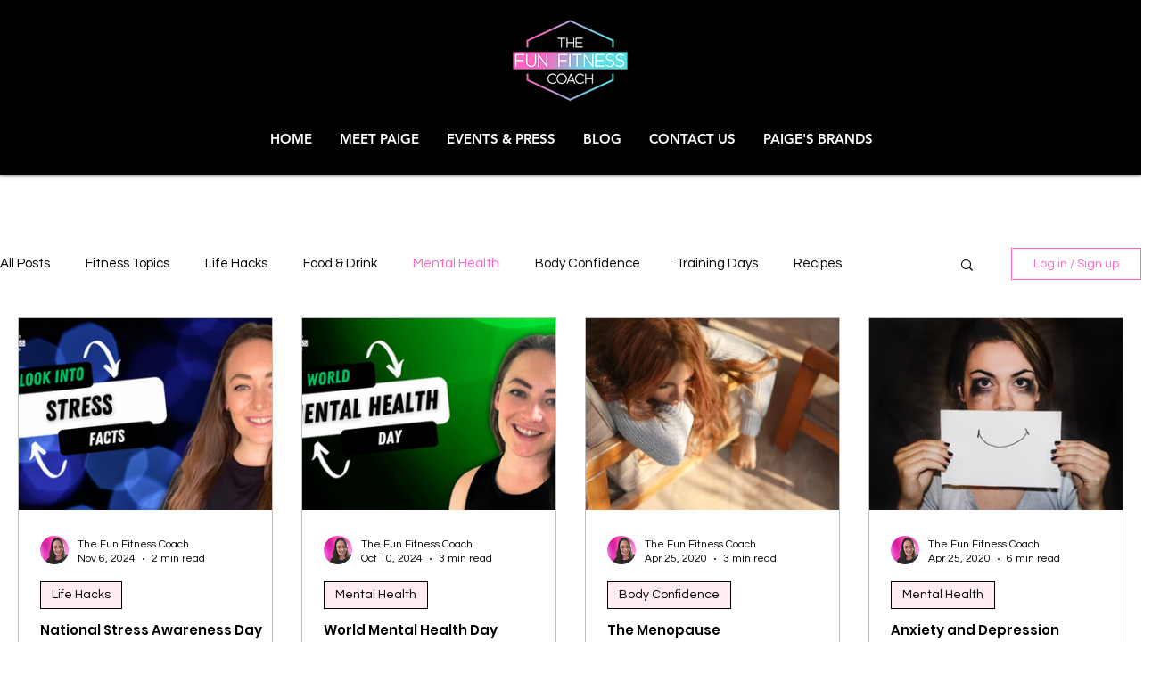

--- FILE ---
content_type: text/css; charset=utf-8
request_url: https://www.thefunfitnesscoach.co.uk/_serverless/pro-gallery-css-v4-server/layoutCss?ver=2&id=pro-blog&items=0_393_295%7C0_393_295%7C0_6720_4480%7C0_5184_3456&container=356_1240_989.5_720&options=gallerySizeType:px%7CgallerySizePx:292%7CimageMargin:32%7CisRTL:false%7CgalleryLayout:2%7CtitlePlacement:SHOW_BELOW%7CcubeRatio:1.3333333333333333%7CisVertical:true%7CtextBoxHeight:250
body_size: -158
content:
#pro-gallery-pro-blog [data-hook="item-container"][data-idx="0"].gallery-item-container{opacity: 1 !important;display: block !important;transition: opacity .2s ease !important;top: 0px !important;left: 0px !important;right: auto !important;height: 465px !important;width: 286px !important;} #pro-gallery-pro-blog [data-hook="item-container"][data-idx="0"] .gallery-item-common-info-outer{height: 250px !important;} #pro-gallery-pro-blog [data-hook="item-container"][data-idx="0"] .gallery-item-common-info{height: 250px !important;width: 100% !important;} #pro-gallery-pro-blog [data-hook="item-container"][data-idx="0"] .gallery-item-wrapper{width: 286px !important;height: 215px !important;margin: 0 !important;} #pro-gallery-pro-blog [data-hook="item-container"][data-idx="0"] .gallery-item-content{width: 286px !important;height: 215px !important;margin: 0px 0px !important;opacity: 1 !important;} #pro-gallery-pro-blog [data-hook="item-container"][data-idx="0"] .gallery-item-hover{width: 286px !important;height: 215px !important;opacity: 1 !important;} #pro-gallery-pro-blog [data-hook="item-container"][data-idx="0"] .item-hover-flex-container{width: 286px !important;height: 215px !important;margin: 0px 0px !important;opacity: 1 !important;} #pro-gallery-pro-blog [data-hook="item-container"][data-idx="0"] .gallery-item-wrapper img{width: 100% !important;height: 100% !important;opacity: 1 !important;} #pro-gallery-pro-blog [data-hook="item-container"][data-idx="1"].gallery-item-container{opacity: 1 !important;display: block !important;transition: opacity .2s ease !important;top: 0px !important;left: 318px !important;right: auto !important;height: 465px !important;width: 286px !important;} #pro-gallery-pro-blog [data-hook="item-container"][data-idx="1"] .gallery-item-common-info-outer{height: 250px !important;} #pro-gallery-pro-blog [data-hook="item-container"][data-idx="1"] .gallery-item-common-info{height: 250px !important;width: 100% !important;} #pro-gallery-pro-blog [data-hook="item-container"][data-idx="1"] .gallery-item-wrapper{width: 286px !important;height: 215px !important;margin: 0 !important;} #pro-gallery-pro-blog [data-hook="item-container"][data-idx="1"] .gallery-item-content{width: 286px !important;height: 215px !important;margin: 0px 0px !important;opacity: 1 !important;} #pro-gallery-pro-blog [data-hook="item-container"][data-idx="1"] .gallery-item-hover{width: 286px !important;height: 215px !important;opacity: 1 !important;} #pro-gallery-pro-blog [data-hook="item-container"][data-idx="1"] .item-hover-flex-container{width: 286px !important;height: 215px !important;margin: 0px 0px !important;opacity: 1 !important;} #pro-gallery-pro-blog [data-hook="item-container"][data-idx="1"] .gallery-item-wrapper img{width: 100% !important;height: 100% !important;opacity: 1 !important;} #pro-gallery-pro-blog [data-hook="item-container"][data-idx="2"].gallery-item-container{opacity: 1 !important;display: block !important;transition: opacity .2s ease !important;top: 0px !important;left: 636px !important;right: auto !important;height: 465px !important;width: 286px !important;} #pro-gallery-pro-blog [data-hook="item-container"][data-idx="2"] .gallery-item-common-info-outer{height: 250px !important;} #pro-gallery-pro-blog [data-hook="item-container"][data-idx="2"] .gallery-item-common-info{height: 250px !important;width: 100% !important;} #pro-gallery-pro-blog [data-hook="item-container"][data-idx="2"] .gallery-item-wrapper{width: 286px !important;height: 215px !important;margin: 0 !important;} #pro-gallery-pro-blog [data-hook="item-container"][data-idx="2"] .gallery-item-content{width: 286px !important;height: 215px !important;margin: 0px 0px !important;opacity: 1 !important;} #pro-gallery-pro-blog [data-hook="item-container"][data-idx="2"] .gallery-item-hover{width: 286px !important;height: 215px !important;opacity: 1 !important;} #pro-gallery-pro-blog [data-hook="item-container"][data-idx="2"] .item-hover-flex-container{width: 286px !important;height: 215px !important;margin: 0px 0px !important;opacity: 1 !important;} #pro-gallery-pro-blog [data-hook="item-container"][data-idx="2"] .gallery-item-wrapper img{width: 100% !important;height: 100% !important;opacity: 1 !important;} #pro-gallery-pro-blog [data-hook="item-container"][data-idx="3"].gallery-item-container{opacity: 1 !important;display: block !important;transition: opacity .2s ease !important;top: 0px !important;left: 954px !important;right: auto !important;height: 465px !important;width: 286px !important;} #pro-gallery-pro-blog [data-hook="item-container"][data-idx="3"] .gallery-item-common-info-outer{height: 250px !important;} #pro-gallery-pro-blog [data-hook="item-container"][data-idx="3"] .gallery-item-common-info{height: 250px !important;width: 100% !important;} #pro-gallery-pro-blog [data-hook="item-container"][data-idx="3"] .gallery-item-wrapper{width: 286px !important;height: 215px !important;margin: 0 !important;} #pro-gallery-pro-blog [data-hook="item-container"][data-idx="3"] .gallery-item-content{width: 286px !important;height: 215px !important;margin: 0px 0px !important;opacity: 1 !important;} #pro-gallery-pro-blog [data-hook="item-container"][data-idx="3"] .gallery-item-hover{width: 286px !important;height: 215px !important;opacity: 1 !important;} #pro-gallery-pro-blog [data-hook="item-container"][data-idx="3"] .item-hover-flex-container{width: 286px !important;height: 215px !important;margin: 0px 0px !important;opacity: 1 !important;} #pro-gallery-pro-blog [data-hook="item-container"][data-idx="3"] .gallery-item-wrapper img{width: 100% !important;height: 100% !important;opacity: 1 !important;} #pro-gallery-pro-blog .pro-gallery-prerender{height:464.5px !important;}#pro-gallery-pro-blog {height:464.5px !important; width:1240px !important;}#pro-gallery-pro-blog .pro-gallery-margin-container {height:464.5px !important;}#pro-gallery-pro-blog .pro-gallery {height:464.5px !important; width:1240px !important;}#pro-gallery-pro-blog .pro-gallery-parent-container {height:464.5px !important; width:1272px !important;}